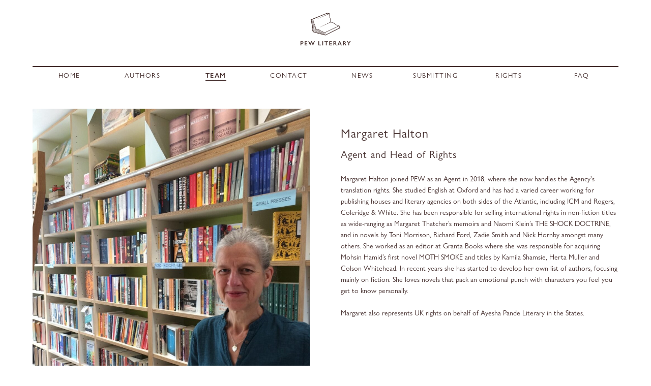

--- FILE ---
content_type: text/html; charset=UTF-8
request_url: https://www.pewliterary.com/team/margaret-halton
body_size: 1611
content:
<!DOCTYPE html>
<html lang="en-GB">
<head>
<meta http-equiv="X-UA-Compatible" content="IE=edge,chrome=1">
<meta charset="utf-8">
<meta http-equiv="Cache-Control" content="no-cache, no-store, must-revalidate">
<meta http-equiv="Pragma" content="no-cache">
<meta http-equiv="Expires" content="0">
<link rel="shortcut icon" href="https://www.pewliterary.com/pewliterary.ico?v=1769500483" type="image/x-icon">
<link rel="icon" href="https://www.pewliterary.com/pewliterary.ico?v=1769500483" type="image/x-icon">
<meta name="viewport" content="width=device-width, height=device-height, initial-scale=1, maximum-scale=1, user-scalable=0"/>
<link rel="stylesheet" type="text/css" href="https://www.pewliterary.com/css/default/base.css?v=1769500483">
<link rel="stylesheet" type="text/css" href="https://www.pewliterary.com/css/default/root.css?v=1769500483">
<link rel="stylesheet" type="text/css" href="https://www.pewliterary.com/css/default/pew.css?v=1769500483">
<link rel="stylesheet" type="text/css" href="https://www.pewliterary.com/css/default/header.css?v=1769500483">
<link rel="stylesheet" type="text/css" href="https://www.pewliterary.com/css/default/menu.css?v=1769500483">
<link rel="stylesheet" type="text/css" href="https://www.pewliterary.com/css/default/footer.css?v=1769500483">
<link rel="stylesheet" type="text/css" href="https://www.pewliterary.com/css/default/main.css?v=1769500483">

<link rel="stylesheet" type="text/css" href="https://www.pewliterary.com/css/default/team-member.css?v=1769500483">

<title>PEW Literary | Team | Margaret Halton</title>
<meta name="description" content="Margaret Halton joined PEW as an Agent in 2018, where she now handles the Agency&#039;s translation rights. She studied English at…"/>
</head>
<body>
<div id="header">
    <div id="menu-open">
        <img src="https://www.pewliterary.com/images/menu-open.png" width="32" height="32" alt="Pew Literary menu open"/>
    </div>
    <div id="menu-close">
        <img src="https://www.pewliterary.com/images/menu-close.png" width="32" height="32" alt="Pew Literary menu close"/>
    </div>
    <a class="ai" href="https://www.pewliterary.com/">  
        <img id="header-logo" src="https://www.pewliterary.com/images/pew-literary-logo.png" width="180" height="110" alt="Pew Literary Logo"/>   
    </a>   
</div>
    <div id="menu">
    <div class="line"></div>
    <div id="menu-title">
        MENU
    </div>
    <table id="menu-table" width="100%" border="0" cellspacing="0" cellpadding="0" height="32">
        <tbody>
            <tr>
<td align="center" width="12.5%"><div class="aim"><a href="https://www.pewliterary.com/">Home</a></div></td>
<td align="center" width="12.5%"><div class="aim"><a href="https://www.pewliterary.com/authors">Authors</a></div></td>
<td align="center" width="12.5%"><div class="aimo"><a href="https://www.pewliterary.com/team">Team</a></div></td>
<td align="center" width="12.5%"><div class="aim"><a href="https://www.pewliterary.com/contact">Contact</a></div></td>
<td align="center" width="12.5%"><div class="aim"><a href="https://twitter.com/pew_literary" target="_blank" rel="noreferrer noopener">News</a></div></td>
<td align="center" width="12.5%"><div class="aim"><a href="https://www.pewliterary.com/submitting">Submitting</a></div></td>
<td align="center" width="12.5%"><div class="aim"><a href="https://www.pewliterary.com/rights">Rights</a></div></td>
<td align="center" width="12.5%"><div class="aim"><a href="https://www.pewliterary.com/faq">Faq</a></div></td>
            </tr>
        </tbody>
    </table>
</div>
       

<link rel="stylesheet" type="text/css" href="https://www.pewliterary.com/css/default/base.css?v=1769500483">
<link rel="stylesheet" type="text/css" href="https://www.pewliterary.com/css/default/root.css?v=1769500483">
<link rel="stylesheet" type="text/css" href="https://www.pewliterary.com/css/default/pew.css?v=1769500483">
<link rel="stylesheet" type="text/css" href="https://www.pewliterary.com/css/default/header.css?v=1769500483">
<link rel="stylesheet" type="text/css" href="https://www.pewliterary.com/css/default/menu.css?v=1769500483">
<link rel="stylesheet" type="text/css" href="https://www.pewliterary.com/css/default/footer.css?v=1769500483">
<link rel="stylesheet" type="text/css" href="https://www.pewliterary.com/css/default/main.css?v=1769500483">

<link rel="stylesheet" type="text/css" href="https://www.pewliterary.com/css/default/team-member.css?v=1769500483">
<div id="main">
<div id="team-member" class="clr">
    <div id="left">
<!--<picture>
<source media="(max-width:8000px)" srcset="https://www.pewliterary.com/images/team/_authorFull/Margaret-Halton.jpg">
<img class="author-image" src="https://www.pewliterary.com/images/team/_authorFullPlacer/Margaret-Halton.jpg" width="100%" alt="Margaret Halton image"/>
</picture>-->
<picture>
<source media="(max-width:8000px)" srcset="https://www.pewliterary.com/images/team/_authorPortrait/Margaret-Halton.jpg">
<img class="team-member-image" src="https://www.pewliterary.com/images/team/_authorPortraitPlacer/Margaret-Halton.jpg" width="500" alt="Margaret Halton image"/>
</picture>
    </div>
    <div id="right">
        <h1>Margaret Halton</h1>
                <h2>Agent and Head of Rights</h2>
                <div class="text">
<p>Margaret Halton joined PEW as an Agent in 2018, where she now handles the Agency's translation rights. She studied English at Oxford and has had a varied career working for publishing houses and literary agencies on both sides of the Atlantic, including ICM and Rogers, Coleridge &amp; White. She has been responsible for selling international rights in non-fiction titles as wide-ranging as Margaret Thatcher’s memoirs and Naomi Klein’s THE SHOCK DOCTRINE, and in novels by Toni Morrison, Richard Ford, Zadie Smith and Nick Hornby amongst many others. She worked as an editor at Granta Books where she was responsible for acquiring Mohsin Hamid’s first novel MOTH SMOKE and titles by Kamila Shamsie, Herta Muller and Colson Whitehead. In recent years she has started to develop her own list of authors, focusing mainly on fiction. She loves novels that pack an emotional punch with characters you feel you get to know personally.<br /><br />Margaret also represents UK rights on behalf of Ayesha Pande Literary in the States.</p>
        </div>
    </div>
</div>   
</div>
<div id="footer">
    <div class="line"></div>
    <table id="footer-table" border="0" cellspacing="0" cellpadding="0" height="38" align="center">
        <tbody>
            <tr>
<td valign="middle">
<span>PEW Literary Agency Limited,</span><span class="footer-line-break"><br/></span>  
<span>46 Lexington Street,</span><span class="footer-line-break"><br/></span>  
<span>London W1F 0LP</span><span class="footer-line">&nbsp;&nbsp;|&nbsp;&nbsp;</span><span class="footer-line-break"><br/></span>  
<span>+44 020 7734 4464</span><span class="footer-line">&nbsp;&nbsp;|&nbsp;&nbsp;</span><span class="footer-line-break"><br/></span>  
<span>Copyright 2026</span><span class="footer-line-break"><br/></span>  
<span>PEW Literary LTD. All Rights Reserved.</span> 
</td>
            </tr>
        </tbody>
    </table>
</div>
<script src="https://www.pewliterary.com/js/default/jquery-3.5.1.min.js"></script>
<script src="https://www.pewliterary.com/js/default/resize.js?v=1769500483"></script>
<script src="https://www.pewliterary.com/js/default/menu.js?v=1769500483"></script>
</body>
</html>   
    

--- FILE ---
content_type: text/css
request_url: https://www.pewliterary.com/css/default/root.css?v=1769500483
body_size: 54
content:
@charset "utf-8";
/* CSS Document */

:root {

    --colb: #452f2e;
    
    --fontn: "Gill Sans Nova W01 Book", Arial, sans-serif;
    --fontm: "Gill Sans Nova W01 Medium", Arial, sans-serif;
    --fontb: "Gill Sans Nova W01 SemiBold", Arial, sans-serif;

}



--- FILE ---
content_type: text/css
request_url: https://www.pewliterary.com/css/default/pew.css?v=1769500483
body_size: 1252
content:
@charset "utf-8";
/* CSS Document */

/*
This CSS resource incorporates links to font software which is the valuable copyrighted
property of Monotype Imaging and/or its suppliers. You may not attempt to copy, install,
redistribute, convert, modify or reverse engineer this font software. Please contact Monotype
Imaging with any questions regarding Web Fonts:  http://www.fonts.com
*/
	
@import url("http://fast.fonts.net/t/1.css?apiType=css&projectid=c9e82414-3f9f-463d-ac0d-7d91685af612");
    @font-face{
        font-family:"Gill Sans Nova W01 Book";
        src:url("../../webfonts/e5f44dae-0e0a-476d-9b92-3be122d4c8cd.eot?#iefix");
        src:url("../../webfonts/e5f44dae-0e0a-476d-9b92-3be122d4c8cd.eot?#iefix") format("eot"),url("../../webfonts/43b67b68-8704-4bc0-9c41-620c664cb9dd.woff2") format("woff2"),url("../../webfonts/37a7a423-c7fe-48f9-8013-63d2cc236c7a.woff") format("woff"),url("../../webfonts/5ba67d9b-fa03-41f5-8020-c72589420b52.ttf") format("truetype"),url("../../webfonts/b0ceed16-df9d-4a7b-8e8f-d95224365d22.svg#b0ceed16-df9d-4a7b-8e8f-d95224365d22") format("svg");
    }
    @font-face{
        font-family:"Gill Sans Nova W01 Medium";
        src:url("../../webfonts/f3eb8957-9a49-44f7-8021-4df726043a6d.eot?#iefix");
        src:url("../../webfonts/f3eb8957-9a49-44f7-8021-4df726043a6d.eot?#iefix") format("eot"),url("../../webfonts/54b694e4-27f0-465e-9bc4-6639d5bf709a.woff2") format("woff2"),url("../../webfonts/fbbea18d-5f65-424f-8883-dadcefcc4ef8.woff") format("woff"),url("../../webfonts/3ae909f5-59b6-4fff-adc3-bb5b51edccad.ttf") format("truetype"),url("../../webfonts/01122472-5680-4300-8195-cb221ecf3e8e.svg#01122472-5680-4300-8195-cb221ecf3e8e") format("svg");
    }
    @font-face{
        font-family:"Gill Sans Nova W01 SemiBold";
        src:url("../../webfonts/ccd0adbe-535a-4d2e-a75d-91656a5cdc32.eot?#iefix");
        src:url("../../webfonts/ccd0adbe-535a-4d2e-a75d-91656a5cdc32.eot?#iefix") format("eot"),url("../../webfonts/5fb9e481-085f-4ad5-8574-ffabb4dbe7a9.woff2") format("woff2"),url("../../webfonts/cc1cc8a6-92c2-4d62-973e-e4a20c3df0bf.woff") format("woff"),url("../../webfonts/4be50539-3222-4eff-b978-78bd5e7a2d99.ttf") format("truetype"),url("../../webfonts/e868eb1d-3795-4f13-9a8c-0eff50140f93.svg#e868eb1d-3795-4f13-9a8c-0eff50140f93") format("svg");
    }


a{color:inherit;text-decoration:none;outline:0;}
a:hover{color:inherit;text-decoration:underline;outline:0;}

.ai{color:inherit;text-decoration:none;outline:0;}
.ai:hover{color:inherit;text-decoration:none;outline:0;}

.ai a{color:inherit;text-decoration:none;outline:0;}
.ai a:hover{color:inherit;text-decoration:none;outline:0;}

.aim a{color:inherit;text-decoration:none;outline:0;}
.aim a:hover{font-family: var(--fontb); font-family: "Gill Sans Nova W01 SemiBold",Arial, sans-serif;color:inherit;text-decoration:none;background:url(../../images/underline.png) repeat-x 100% 100%;outline:0;padding-bottom: 3px;}

.aimo a{font-family: var(--fontb); font-family: "Gill Sans Nova W01 SemiBold",Arial, sans-serif;color:inherit;text-decoration:none;background:url(../../images/underline.png) repeat-x 100% 100%;outline:0;padding-bottom: 3px;}
.aimo a:hover{font-family: var(--fontb);font-family: "Gill Sans Nova W01 SemiBold",Arial, sans-serif;color:inherit;text-decoration:none;background:url(../../images/underline.png) repeat-x 100% 100%;outline:0;padding-bottom: 3px;}


.clr::after {
    
    content: " ";
    display: block;
    height: 0;
    clear: both;
    
}

h1,h2,h3,h4,h5    {
    
    font-weight: normal;
    margin: 0;
    padding: 0;

}

.hide{display:none;}

.line    {
    
    width:100%;
    height:2px;
    background-color: var(--colb);background-color: #452f2e;
    
}

p{margin: 0;padding: 0;}

#page-title {

    width:100%;
    text-align: center;
    
}

#page-title h1 {

    font-family: var(--fontn);font-family: "Gill Sans Nova W01 Book", Arial, sans-serif;
    font-size: 18px;
    line-height:normal;
    letter-spacing: 1.5px;
    
}

.trans-opacity{

    -webkit-transition: opacity 0.2s ease-in-out;
    -moz-transition:    opacity 0.2s ease-in-out;
    -o-transition:      opacity 0.2s ease-in-out;
    -ms-transition:     opacity 0.2s ease-in-out;
    transition:         opacity 0.2s ease-in-out;

}

.text strong {
    
    font-family: var(--fontm);font-family: "Gill Sans Nova W01 Medium", Arial, sans-serif; 
    font-weight: normal;
 
}

.text a {
    
    text-decoration: underline;    
    
}

.text a:hover {
    
    text-decoration:none;   
    
}

.text.copy {
    
    font-size: 14px;
    line-height: 22px;
    letter-spacing: normal;
    
    
}


--- FILE ---
content_type: text/css
request_url: https://www.pewliterary.com/css/default/header.css?v=1769500483
body_size: 199
content:
@charset "utf-8";
/* CSS Document */

#header {
    
    width:1324px;
    margin: 40px auto 64px auto;
    text-align: center;
    position: relative;
}

#header-logo {

    width:180px;
    height:110px;

} 

#menu-open, #menu-close {
    
    position: absolute;
    top:0;
    left:0;
    display:none;
    z-index: 2000;
    
}

#menu-open:hover, #menu-close:hover {
    
    cursor:pointer;
    
}

@media only screen and (max-width: 1350px) {
    
    #header {

        width:90%;
        margin: 25px 5% 40px 5%; 

    }
    
    #header-logo {
    
        width:106px;
        height:65px;
        
    }    

}

@media only screen and (max-width: 900px) {
    
    #menu-open    {
        
        display:block;    
        
    }   
    
}


--- FILE ---
content_type: text/css
request_url: https://www.pewliterary.com/css/default/menu.css?v=1769500483
body_size: 356
content:
@charset "utf-8";
/* CSS Document */

#menu {
    
    width:1324px;
    margin: 0 auto 0 auto;
    font-family: var(--fontn);font-family: "Gill Sans Nova W01 Book", Arial, sans-serif;
    text-transform: uppercase;
    font-size: 17px;
    letter-spacing: 1.5px;
    color: var(--colb); color: #452f2e; 
    position:relative;
    top:auto;
    left:auto;
    background-color: #ffffff;
    z-index: 1000;
    
}

#menu-title {
    
    width:100%;
    padding: 24px 0 24px 0; 
    font-size: 24px;
    text-align: center;
    letter-spacing: 3px;
    border-bottom: 1px solid var(--colb); border-bottom: 1px solid #452f2e;
    display:none;
    
}

@media only screen and (max-width: 1350px) {
 
    #menu {

        width:90%;
        margin: 0 5% 0 5%; 
        font-size: 13px;
        letter-spacing: 1.5px;

    }


}

@media only screen and (max-width: 900px) {
    
    #menu {

        display:none;
        position:fixed;
        top:0;
        left:0;

    } 
    
    #menu .line {
    
        display:none;
        
    }
    
    #menu-table {
        
        height:auto;
        
    }
    
    #menu-table td {
        
        display:block;
        width:100%;
        height:40px;
        font-size: 17px;
        padding-top: 14px;
        border-bottom: 1px solid var(--colb); border-bottom: 1px solid #452f2e; 
        
    }
    
}



--- FILE ---
content_type: text/css
request_url: https://www.pewliterary.com/css/default/footer.css?v=1769500483
body_size: 229
content:
@charset "utf-8";
/* CSS Document */

#footer {
    
    width:1324px;
    margin: 0 auto 0 auto;
    font-family: var(--fontn);font-family: "Gill Sans Nova W01 Book", Arial, sans-serif;
    font-size: 12px;
    letter-spacing: 0.5px;
    line-height: 18px;
    color: var(--colb); color: #452f2e;
    text-align: center;
    
}

.footer-line-break {
    
    display:none;   
    
}

@media only screen and (max-width: 1350px) {
    
    #footer {
        
        width:90%;
        margin: 0 5% 0 5%; 
        
    }    

}


@media only screen and (max-width: 900px) {
    
    #footer-table {
        
        height:auto;
        margin-top: 16px;
        
    } 
    
    .footer-line-break {

        display:inline;   

    }
    
    .footer-line {

        display:none;   

    }
 
}


--- FILE ---
content_type: text/css
request_url: https://www.pewliterary.com/css/default/main.css?v=1769500483
body_size: 124
content:
@charset "utf-8";
/* CSS Document */

#main {
    
    width:1324px;
    margin: 0 auto 0 auto;
    font-family: var(--fontn);font-family: "Gill Sans Nova W01 Book", Arial, sans-serif;
    color: var(--colb); color: #452f2e; 
    
}

@media only screen and (max-width: 1350px) {
    
    #main {

        width:90%;
        margin: 0 5% 0 5%; 

    }

}

@media only screen and (max-width: 900px) {

    
}

--- FILE ---
content_type: text/css
request_url: https://www.pewliterary.com/css/default/team-member.css?v=1769500483
body_size: 418
content:
@charset "utf-8";
/* CSS Document */

#team-member {
    
    width:100%;
    margin: 50px auto 40px auto;
    overflow: hidden;
    color: var(--colb); color: #452f2e; 

}

#team-member h1 {

    font-size: 48px;
    line-height: normal;
    letter-spacing: 3px; 
    margin-bottom:0;
    margin-top: 35px;
    
}

#team-member h2 {

    font-size: 32px;
    line-height: normal;
    letter-spacing: 2px; 
    margin-bottom:0;
    margin-top:16px;
}

#left {
 
    width:calc(50% - 30px);
    margin-right: 30px;
    float:left;
    
}

#right {
 
    font-family: var(--fontn);font-family: "Gill Sans Nova W01 Book", Arial, sans-serif;
    width:calc(50% - 30px);
    margin-left: 30px;
    float:left;
    
}

.text {
    
    font-size: 22px;
    line-height: 35px;
    letter-spacing:normal; 
    margin-top: 35px;
    
}

.team-member-image {
    
    display:-webkit-flex;display: -moz-flex;display:-ms-flexbox;display:flex;
    width:100%;
    height:auto;
    
}

@media only screen and (max-width: 1350px) {

    #team-member h1 {

        font-size: 24px;
        letter-spacing: 1px; 

    }
    
    #team-member h2 {

        font-size: 20px;
        letter-spacing: 1px; 
        
    }
    
    .text {

        font-size: 14px;
        line-height: 22px;
        margin-top: 25px;

    }


}

@media only screen and (max-width: 900px) {


    #left, #right {

        width:100%;
        margin-right: 0;
        margin-left: 0;

    }
    
    #right {

        margin-bottom:25px;

    }
    
    #team-member h1 {

        font-size: 32px;
        margin-top: 0;

    }
    
    #team-member h2 {

        font-size: 24px;

    }
    
    .text {

        font-size: 18px;
        line-height: 25px;

    }
    
    .team-member-image {

        width:50%;

    }
    
}

@media only screen and (max-width: 500px) {

    
    .team-member-image {

        width:100%;

    }

}



--- FILE ---
content_type: application/javascript
request_url: https://www.pewliterary.com/js/default/menu.js?v=1769500483
body_size: 45
content:
// JavaScript Document

$( document ).ready(function() {
    
    $("#menu-open").click(function(event){
        
        event.preventDefault();

        $("#menu, #menu-title").show();
        
        $(this).hide();
        
        $("#menu-close").show();

    });
    
    $("#menu-close").click(function(event){
        
        event.preventDefault();

        $("#menu, #menu-title").hide();
        
        $(this).hide();
        
        $("#menu-open").show();

    });    

});

--- FILE ---
content_type: application/javascript
request_url: https://www.pewliterary.com/js/default/resize.js?v=1769500483
body_size: 445
content:
// JavaScript Document

var g_curr_size     =   "NONE";
var g_new_size      =   "NOWT";

$( document ).ready(function() {
    
    $(window).resize(function()    {
        
        //  base sizes
        
        var ww      =   window.innerWidth;
        var wh      =   window.innerHeight;

        //  define sizes
 
        if(ww < 901)	{

            g_new_size    =   "MOBILE";

        }
        
        if((ww > 900) && (ww < 1351))	{

            g_new_size    =   "PAD";

        }
        
        if(ww > 1350)	{

            g_new_size    =   "DESKTOP";

        }
         
        if(g_new_size !== g_curr_size)	{

            g_curr_size	=	g_new_size;
            
            // on switch
            
            // menu
            
            switch(g_curr_size)    {
 
                case 'MOBILE':
                    
                    $("#menu, #menu-title, #menu-close").hide();
                    $("#menu-open").show();
                    
                    //  author
                    
                    if($("#author").length)    {
                       
                        $("#left").insertAfter($("#right")); 
                        $("#main-author-image").insertAfter($("h1"));
                       
                    }
                    
                    // book
                    
                    if($("#book-main").length)    {
                       
                        $("#left").insertAfter($("#right")); 
                        $("#main-book-image").insertBefore($("#right .text")); 
                        
                        
                    } 
                    
                    // team
                    
                    if($("#team-member").length)    {
                       
                        $("#left").insertAfter($("#right")); 
                       
                    }                     
                    
                break;
                    
                case 'PAD':
                case 'DESKTOP':
                    
                    $("#menu-title, #menu-open, #menu-close").hide();
                    $("#menu").show();
                    
                    //  author
                    
                    if($("#author").length)    {
                       
                        $("#right").insertAfter($("#left"));
                        $("#main-author-image").appendTo($("#left"));
                       
                    }
                    
                    // book
                    
                    if($("#book-main").length)    {
                       
                        $("#right").insertAfter($("#left"));
                        $("#main-book-image").appendTo($("#left")); 
                       
                    }
                    
                    // team
                    
                    if($("#team-member").length)    {
                       
                        $("#right").insertAfter($("#left")); 
                       
                    }   
                    
                break;
  
            }

        }

    });

    $(window).resize();

});